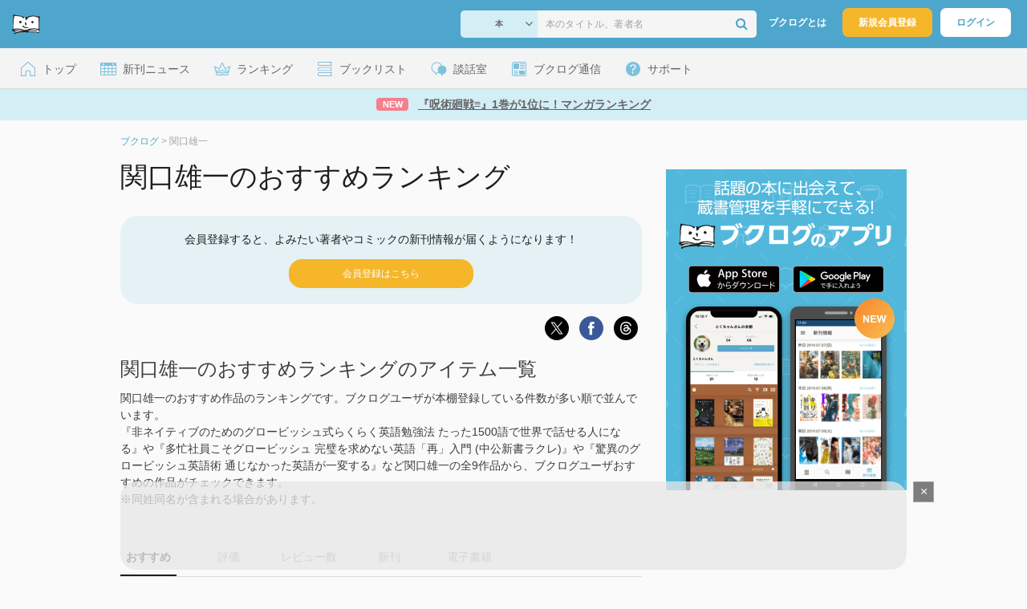

--- FILE ---
content_type: text/html; charset=UTF-8
request_url: https://booklog.jp/author/%E9%96%A2%E5%8F%A3%E9%9B%84%E4%B8%80
body_size: 10452
content:
<!DOCTYPE html>
<html xmlns:og="http://ogp.me/ns#" lang="ja" data-mode="author">
<head profile="http://purl.org/net/ns/metaprof">
<meta charset="UTF-8">
<title>関口雄一 おすすめランキング (9作品) - ブクログ</title>
<meta http-equiv="X-UA-Compatible" content="IE=edge">
<meta name="copyright" content="copyright &copy; Booklog,Inc. All Rights Reserved.">
<meta name="viewport" content="width=1020">
<meta property="fb:app_id" content="106607239398699">
<meta name="description" content="著者「関口雄一」のおすすめランキングです。関口雄一の人気作品をランキングでご紹介。文庫ランキングや新刊情報も。作品別の読書家さんの感想・レビューをチェック！">

<meta name="twitter:site" content="@booklogjp">
<meta name="twitter:card" content="summary">
<meta name="twitter:title" content="関口雄一 おすすめランキング (9作品) - ブクログ">
<meta name="twitter:description" content="著者「関口雄一」のおすすめランキングです。関口雄一の人気作品をランキングでご紹介。文庫ランキングや新刊情報も。作品別の読書家さんの感想・レビューをチェック！">
<meta name="twitter:image" content="https://image.st-booklog.jp/VzdqNXBlWGxhN1RoNlJ1RjBsSkdrUT09.jpg">
<meta property="og:locale" content="ja_JP">
<meta property="og:title" content="関口雄一 おすすめランキング (9作品) - ブクログ">
<meta property="og:url" content="https://booklog.jp/author/%E9%96%A2%E5%8F%A3%E9%9B%84%E4%B8%80">
<meta property="og:description" content="著者「関口雄一」のおすすめランキングです。関口雄一の人気作品をランキングでご紹介。文庫ランキングや新刊情報も。作品別の読書家さんの感想・レビューをチェック！">
<meta property="og:image" content="https://image.st-booklog.jp/VzdqNXBlWGxhN1RoNlJ1RjBsSkdrUT09.jpg">
<meta property="og:type" content="article">
<meta property="og:card" content="summary">
<link rel="shortcut icon" href="/favicon.ico">
<link rel="apple-touch-icon" href="/iphone-icon-54x54.png" sizes="57x57">
<link rel="apple-touch-icon" href="/iphone4-icon-114x114.png" sizes="114x114">
<link rel="apple-touch-icon" href="/ipad-icon-72x72.png" sizes="72x72">
<link rel="stylesheet" media="all" href="/css/booklog.css?1768527880
" type="text/css">

<script type="text/javascript">
var microadCompass = microadCompass || {};
microadCompass.queue = microadCompass.queue || [];
</script>
<script type="text/javascript" charset="UTF-8" src="//j.microad.net/js/compass.js" onload="new microadCompass.AdInitializer().initialize();" async></script>

<script async src="https://securepubads.g.doubleclick.net/tag/js/gpt.js" crossorigin="anonymous"></script>


<script type='text/javascript'>

var googletag = googletag || {};
googletag.cmd = googletag.cmd || [];
googletag.cmd.push(function() {
  googletag.defineSlot('/56823796/Booklog_lawer_column_l', [300, 250], 'div-gpt-ad-1434939675242-0').addService(googletag.pubads());
  googletag.defineSlot('/56823796/Booklog_lawer_column_r', [300, 250], 'div-gpt-ad-1434939675242-1').addService(googletag.pubads());
  googletag.defineSlot('/56823796/Booklog_main_board', [468, 60], 'div-gpt-ad-1434939675242-2').addService(googletag.pubads());
  googletag.defineSlot('/56823796/Booklog_side_middle', [300, 250], 'div-gpt-ad-1525848918879-0').addService(googletag.pubads());
  googletag.defineSlot('/56823796/Booklog_side_bottom', [300, 250], 'div-gpt-ad-1434939675242-3').addService(googletag.pubads());
  googletag.defineSlot('/56823796/Booklog_side_top', [[300, 600], [300, 250]], 'div-gpt-ad-1434939675242-4').addService(googletag.pubads());
  googletag.defineSlot('/56823796/Booklog_footer', [728, 90], 'div-gpt-ad-1434939675242-5').addService(googletag.pubads());
  googletag.defineSlot('/56823796/Booklog_side_top_microad', [300, 250], 'div-gpt-ad-1459322209616-0').addService(googletag.pubads());
  googletag.defineSlot('/56823796/Booklog_pagenation_microad_468*60', [468, 60], 'div-gpt-ad-1611112463296-0').addService(googletag.pubads());
  googletag.defineSlot('/56823796/Booklog_side_boc', [300, 250], 'div-gpt-ad-1647596858469-0').addService(googletag.pubads());
  googletag.defineSlot('/9176203,56823796/1912696', [[320, 75], [320, 100], [320, 50]], 'div-gpt-ad-1759378024658-0').addService(googletag.pubads());
  googletag.defineSlot('/9176203,56823796/1912697', [[300, 300], [300, 280], [300, 250]], 'div-gpt-ad-1759378105413-0').addService(googletag.pubads());
  googletag.defineSlot('/9176203,56823796/1912698', [[300, 280], [300, 250], [300, 300]], 'div-gpt-ad-1759378181706-0').addService(googletag.pubads());
  googletag.defineSlot('/9176203,56823796/1720315', [[300, 250], [336, 280]], 'div-gpt-ad-1759389327995-0').addService(googletag.pubads());
  googletag.defineSlot('/9176203,56823796/1720316', [[300, 250], [336, 280]], 'div-gpt-ad-1759389348025-0').addService(googletag.pubads());
  googletag.defineSlot('/9176203,56823796/1720318', [728, 90], 'div-gpt-ad-1759389372080-0').addService(googletag.pubads());
  googletag.defineSlot('/9176203,56823796/1720317', [728, 90], 'div-gpt-ad-1759389394282-0').addService(googletag.pubads());
  var REFRESH_KEY = 'refresh';
  var REFRESH_VALUE = 'true';
  googletag.defineSlot('/9176203,56823796/1851366', [[320, 50], [320, 75], [320, 100]], 'div-gpt-ad-1709533935613-0').setTargeting(REFRESH_KEY, REFRESH_VALUE).addService(googletag.pubads());
  var SECONDS_TO_WAIT_AFTER_VIEWABILITY = 30;
  googletag.pubads().addEventListener('impressionViewable', function(event) {
    var slot = event.slot;
    if (slot.getTargeting(REFRESH_KEY).indexOf(REFRESH_VALUE) > -1) {
      window.imgoogletagrefresh = setTimeout(function() {
        googletag.pubads().refresh([slot]);
      }, SECONDS_TO_WAIT_AFTER_VIEWABILITY * 1000);
    }
  });
  googletag.pubads().enableSingleRequest();
  googletag.pubads().collapseEmptyDivs();
  googletag.enableServices();
});

</script>

  <script>
    window.dataLayer = window.dataLayer || [];
    dataLayer.push({'login_status': 'Visitor'});
</script>
<script>(function(w,d,s,l,i){w[l]=w[l]||[];w[l].push({'gtm.start':
new Date().getTime(),event:'gtm.js'});var f=d.getElementsByTagName(s)[0],
j=d.createElement(s),dl=l!='dataLayer'?'&l='+l:'';j.async=true;j.src=
'https://www.googletagmanager.com/gtm.js?id='+i+dl;f.parentNode.insertBefore(j,f);
})(window,document,'script','dataLayer','GTM-KFZ3JNQ');</script>

<script type="application/ld+json">
  {
    "@context": "https://schema.org",
    "@type": "BreadcrumbList",
    "itemListElement": [
    {
      "@type": "ListItem",
      "position": 1,
      "item": {
        "@id": "https://booklog.jp",
        "name": "ブクログ"
      }
    },
        {
      "@type": "ListItem",
      "position": 2,
      "item": {
              "@id": "https://booklog.jp/author/%E9%96%A2%E5%8F%A3%E9%9B%84%E4%B8%80",
              "name": "関口雄一"
      }
    }      ]
}
</script>
</head>

<body id="mode-author" class="is-pc guest bot">

<noscript>
  <iframe src="https://www.googletagmanager.com/ns.html?id=GTM-KFZ3JNQ" height="0" width="0" style="display:none;visibility:hidden">
  </iframe>
</noscript>

<div id="body">

<div id="fb-root"></div>
<script>
window.fbAsyncInit = function(){
    FB.init({
        appId   : '106607239398699',
        xfbml   : false,
        version : 'v2.0'
    });
};

(function(d, s, id) {
  var js, fjs = d.getElementsByTagName(s)[0];
  if (d.getElementById(id)) return;
  js = d.createElement(s); js.id = id;
  js.src = "//connect.facebook.net/ja_JP/sdk.js";
  fjs.parentNode.insertBefore(js, fjs);
}(document, 'script', 'facebook-jssdk'));
</script>

  
  <div id="header-wrapper">
          <div id="global-navigation">
  <div class="left-navigation">
    <div class="logo l15M">
      <a href="/">
        <img src="/img/header/pc-navibar-booklog-logo.png"
             srcset="/img/header/pc-navibar-booklog-logo@2x.png 2x, /img/header/pc-navibar-booklog-logo@3x.png 3x">
      </a>
    </div>
  </div>

  <div class="right-navigation">
    <div class="search-area-wrapper r10M">
        <form action="/search" method="get">
    <div class="search-area">
      <select required name="service_id" class="select-genre db-b">
                      <option value="1">本</option>
                      <option value="201">Kindle</option>
                      <option value="200">Amazon</option>
                </select>
      <i class="fa fa-angle-down" aria-hidden="true"></i>
      <input type="text" class="textbox" name="keyword" value="" placeholder="本のタイトル、著者名" data-1p-ignore>
      <button type="submit" ><i class="fa fa-search"></i></button>
    </div>
  </form>
    </div>
    <div class="about-text r20M">
      <a href="/about">ブクログとは</a>
    </div>
    <div class="signup r10M">
      <a href="/signup" onclick="track('signup','click','global-navigation');track('signup','click','global-navigation-at-send-release-signup-button-appear');">新規会員登録</a>
    </div>
    <div class="login r20M">
      <a href="/login">ログイン</a>
    </div>
  </div>
</div>
    
    <div id="header-menu">
  <a href="/" class="menu r10M">
    <span class="icon top"></span>
    <span class="text">トップ</span>
  </a>
  <a href="/release" class="menu r10M">
    <span class="icon release"></span>
    <span class="text">新刊ニュース</span>
  </a>
  <a href="/ranking"
     class="menu r10M">
    <span class="icon ranking"></span>
    <span class="text">ランキング</span>
  </a>
  <a href="/booklists" class="menu r10M">
    <span class="icon booklist"></span>
    <span class="text">ブックリスト</span>
  </a>
  <a href="/questions/all" class="menu r10M">
    <span class="bbs icon"></span>
    <span class="text">談話室</span>
  </a>
  <a href="/hon" class="menu r10M">
    <span class="news icon"></span>
    <span class="text">ブクログ通信</span>
  </a>
  <div class="dropdown-menu-hover menu">
    <span class="support icon"></span>
    <span class="text">サポート</span>
    <div class="dropdown">
      <ul>
        <li><a href="https://booklog.zendesk.com/hc/ja/categories/360003763214-%E3%81%8A%E7%9F%A5%E3%82%89%E3%81%9B"
               target="_blank" rel="noopener">お知らせ</a></li>
        <li><a href="https://booklog.zendesk.com/hc/ja" target="_blank" rel="noopener">ヘルプセンター</a></li>
        <li><a href="/biz">法人向け広告メニュー</a></li>
      </ul>
    </div>
  </div>
</div>
            <div id="header-info-text">
  <a href="https://booklog.jp/hon/ranking/weekly-20260114?utm_source=booklogjp&utm_medium=referral"
     onclick="track('ad', 'text', 'id_2047');">
              <span class="icon new">NEW</span>
          <span class="text">『呪術廻戦≡』1巻が1位に！マンガランキング</span>
  </a>
</div>

  </div>

<div id="page">


  <ul class="breadcrumbs">
  <li>
    <a href="https://booklog.jp"><span  class="bc-title">ブクログ</span></a>
    <span class="delimiter">&gt;</span>
  </li>
      <li>
          <link href="/author/%E9%96%A2%E5%8F%A3%E9%9B%84%E4%B8%80">
      <span class="bc-title">関口雄一</span>
          </li>
    </ul>



<div id="main">
  <div id="mainArea">
    <h1 class="author b30M">関口雄一のおすすめランキング</h1>

          <div class="send-release-signup-area b15M">
        <p>会員登録すると、よみたい著者やコミックの新刊情報が届くようになります！</p>
        <a href="/signup" onclick="track('signup','click','send-release-signup-button');">
          <div class="button t15M">
            <span>会員登録はこちら</span>
          </div>
        </a>
      </div>
      
        <script type="text/javascript">
            window.addEventListener('load', function () {
                track('signup', 'appear', 'send-release-signup-button');
            });
        </script>
      
    
    <div class="buttons b15M">
                              <ul class="share-circle-button">
  <li>
    <div class="x">
      <a href="https://twitter.com/intent/tweet?original_referer=https://booklog.jp/author/%E9%96%A2%E5%8F%A3%E9%9B%84%E4%B8%80&text=%E9%96%A2%E5%8F%A3%E9%9B%84%E4%B8%80+%E3%81%8A%E3%81%99%E3%81%99%E3%82%81%E3%83%A9%E3%83%B3%E3%82%AD%E3%83%B3%E3%82%B0+%289%E4%BD%9C%E5%93%81%29+-+%E3%83%96%E3%82%AF%E3%83%AD%E3%82%B0&url=https://booklog.jp/author/%E9%96%A2%E5%8F%A3%E9%9B%84%E4%B8%80&lang=ja&hashtags=booklog,ブクログ&via=booklogjp" target="_blank">
      </a>
    </div>
  </li>
  <li>
    <div class="facebook">
      <a href="https://www.facebook.com/sharer/sharer.php?u=https%3A%2F%2Fbooklog.jp%2Fauthor%2F%25E9%2596%25A2%25E5%258F%25A3%25E9%259B%2584%25E4%25B8%2580" target="_blank">
      </a>
    </div>
  </li>
  <li>
    <div class="threads">
      <a href="https://www.threads.net/intent/post?text=関口雄一 おすすめランキング (9作品) - ブクログ" target="_blank">
      </a>
    </div>
  </li>
</ul>
    </div>

    
    <h2 class="b10M">関口雄一のおすすめランキングのアイテム一覧</h2>
    <p class="read b40M">関口雄一のおすすめ作品のランキングです。ブクログユーザが本棚登録している件数が多い順で並んでいます。<br />
『非ネイティブのためのグロービッシュ式らくらく英語勉強法 たった1500語で世界で話せる人になる』や『多忙社員こそグロービッシュ 完璧を求めない英語「再」入門 (中公新書ラクレ)』や『驚異のグロービッシュ英語術 通じなかった英語が一変する』など関口雄一の全9作品から、ブクログユーザおすすめの作品がチェックできます。<br />
※同姓同名が含まれる場合があります。</p>

    <div class="tab-menu-underline">
      <ul>
        <li><a href="/author/%E9%96%A2%E5%8F%A3%E9%9B%84%E4%B8%80?sort=users" class="current">おすすめ</a></li>
        <li><a href="/author/%E9%96%A2%E5%8F%A3%E9%9B%84%E4%B8%80?sort=rating">評価</a></li>
        <li><a href="/author/%E9%96%A2%E5%8F%A3%E9%9B%84%E4%B8%80?sort=reviews">レビュー数</a>
        </li>
                <li><a href="/author/%E9%96%A2%E5%8F%A3%E9%9B%84%E4%B8%80?sort=release">新刊</a>
        </li>
                <li><a href="/author/%E9%96%A2%E5%8F%A3%E9%9B%84%E4%B8%80?sort=ebooks">電子書籍</a>
        </li>
              </ul>
    </div>

    <div class="autopagerize_page_element">

                  <div class="itemListArea">
            <div class="itemListImage">
              <a href="/item/1/4820718177" onclick="track('author','item','image');">
                  
    <img src="https://image.st-booklog.jp/VzdqNXBlWGxhN1RoNlJ1RjBsSkdrUT09.jpg" class="itemImg" width="100" alt="非ネイティブのためのグロービッシュ式らくらく英語勉強法 たった1500語で世界で話せる人になる">
  
              </a>
            </div>

            <div class="itemListInfo">
                    
<h3 class="b10M">
  <a href="/item/1/4820718177" onclick="track('author','item','title');" class="titleLink">非ネイティブのためのグロービッシュ式らくらく英語勉強法 たった1500語で世界で話せる人になる</a>
</h3>

<div class="aggregate b15M">
    <div class="info-users">
    <img src="/img/item/user.png" srcset="/img/item/user@2x.png 2x, /img/item/user@3x.png 3x">
    <span class="num">90</span><span>人</span>
  </div>
      <div class="info-rating">
    <img src="/img/item/rating.png" srcset="/img/item/rating@2x.png 2x, /img/item/rating@3x.png 3x">
    <span class="num">3.36</span>
  </div>
      <div class="info-reviews">
    <img src="/img/item/review-count.png" srcset="/img/item/review-count@2x.png 2x, /img/item/review-count@3x.png 3x">
    <a href="/item/1/4820718177#reviewLine" onclick="track('author','item','review_link');">
      <span class="num">9</span><span>件</span>
    </a>
  </div>
  </div>

<div class="descMini">
  <div class="itemInfoElmBox">
        <span class="itemInfoElm">
            <a class="author" href="/author/%E9%96%A2%E5%8F%A3%E9%9B%84%E4%B8%80">関口雄一</a>
          </span>
    
        <span class="itemInfoElm">
    本
    </span>
    
    
        <span class="itemInfoElm">
    2011年7月1日
    </span>
    
    <span class="itemInfoElm">
      <img src="/img/store/icon_store_1.gif" alt="Amazon.co.jpで見る" width="16" height="16" class="icon">
      <a href="https://www.amazon.co.jp/dp/4820718177?tag=booklogjp-author-22&linkCode=ogi&th=1&psc=1" onclick="track('purchase','author','service_name');" target="_blank" rel="nofollow">Amazon.co.jp</a>
    </span>

              </div>

      <div class="review">
      <div class="review-balloon">
        <p>感想・レビュー</p>
      </div>
      <span>また話せるための努力を、学生時代のようにしなければならないかと思っていたら、非ネイティブはその必要がないとの考えに救われた。通じればいいのだから、1500...</span>
      <a href="/item/1/4820718177#reviewLine" onclick="track('author','readmore','review');">もっと読む</a>
    </div>
  
  
  </div>
            </div>

            <div class="itemListBtn">
                                  <a href="/item/1/4820718177#reviewLine" class="read-review-button"
                     onclick="track('author','item','read-review-button');">
                    <span>レビューを読む</span>
                  </a>
                                                <a href="https://www.amazon.co.jp/dp/4820718177?tag=booklogjp-author-22&amp;linkCode=ogi&amp;th=1&amp;psc=1" rel="nofollow" target="_blank" class="store-button">
                  <img src="/img/btn/btn_amazon_pc.svg" alt="Amazon.co.jpで購入" width="66" height="28">
                </a>
                            </div>
          </div>
                                                              <div class="itemListArea">
            <div class="itemListImage">
              <a href="/item/1/4121503988" onclick="track('author','item','image');">
                  
    <img src="https://image.st-booklog.jp/UkFHYTNEdUFUUmFGcE81NVNOQXY3dz09.jpg" class="itemImg" width="100" alt="多忙社員こそグロービッシュ 完璧を求めない英語「再」入門 (中公新書ラクレ)">
  
              </a>
            </div>

            <div class="itemListInfo">
                    
<h3 class="b10M">
  <a href="/item/1/4121503988" onclick="track('author','item','title');" class="titleLink">多忙社員こそグロービッシュ 完璧を求めない英語「再」入門 (中公新書ラクレ)</a>
</h3>

<div class="aggregate b15M">
    <div class="info-users">
    <img src="/img/item/user.png" srcset="/img/item/user@2x.png 2x, /img/item/user@3x.png 3x">
    <span class="num">86</span><span>人</span>
  </div>
      <div class="info-rating">
    <img src="/img/item/rating.png" srcset="/img/item/rating@2x.png 2x, /img/item/rating@3x.png 3x">
    <span class="num">3.35</span>
  </div>
      <div class="info-reviews">
    <img src="/img/item/review-count.png" srcset="/img/item/review-count@2x.png 2x, /img/item/review-count@3x.png 3x">
    <a href="/item/1/4121503988#reviewLine" onclick="track('author','item','review_link');">
      <span class="num">12</span><span>件</span>
    </a>
  </div>
  </div>

<div class="descMini">
  <div class="itemInfoElmBox">
        <span class="itemInfoElm">
            <a class="author" href="/author/%E9%96%A2%E5%8F%A3%E9%9B%84%E4%B8%80">関口雄一</a>
          </span>
    
        <span class="itemInfoElm">
    本
    </span>
    
    
        <span class="itemInfoElm">
    2011年10月8日
    </span>
    
    <span class="itemInfoElm">
      <img src="/img/store/icon_store_1.gif" alt="Amazon.co.jpで見る" width="16" height="16" class="icon">
      <a href="https://www.amazon.co.jp/dp/4121503988?tag=booklogjp-author-22&linkCode=ogi&th=1&psc=1" onclick="track('purchase','author','service_name');" target="_blank" rel="nofollow">Amazon.co.jp</a>
    </span>

              </div>

      <div class="review">
      <div class="review-balloon">
        <p>感想・レビュー</p>
      </div>
      <span>雑誌のコラムレベル。わざわざ本にする程でもない。</span>
      <a href="/item/1/4121503988#reviewLine" onclick="track('author','readmore','review');">もっと読む</a>
    </div>
  
  
  </div>
            </div>

            <div class="itemListBtn">
                                  <a href="/item/1/4121503988#reviewLine" class="read-review-button"
                     onclick="track('author','item','read-review-button');">
                    <span>レビューを読む</span>
                  </a>
                                                <a href="https://www.amazon.co.jp/dp/4121503988?tag=booklogjp-author-22&amp;linkCode=ogi&amp;th=1&amp;psc=1" rel="nofollow" target="_blank" class="store-button">
                  <img src="/img/btn/btn_amazon_pc.svg" alt="Amazon.co.jpで購入" width="66" height="28">
                </a>
                            </div>
          </div>
                                                              <div class="itemListArea">
            <div class="itemListImage">
              <a href="/item/1/4471274198" onclick="track('author','item','image');">
                  
    <img src="https://image.st-booklog.jp/ZW5hWWdERFYrNVY0Ulp3VjQ5aEUrQT09.jpg" class="itemImg" width="100" alt="驚異のグロービッシュ英語術 通じなかった英語が一変する">
  
              </a>
            </div>

            <div class="itemListInfo">
                    
<h3 class="b10M">
  <a href="/item/1/4471274198" onclick="track('author','item','title');" class="titleLink">驚異のグロービッシュ英語術 通じなかった英語が一変する</a>
</h3>

<div class="aggregate b15M">
    <div class="info-users">
    <img src="/img/item/user.png" srcset="/img/item/user@2x.png 2x, /img/item/user@3x.png 3x">
    <span class="num">80</span><span>人</span>
  </div>
      <div class="info-rating">
    <img src="/img/item/rating.png" srcset="/img/item/rating@2x.png 2x, /img/item/rating@3x.png 3x">
    <span class="num">3.00</span>
  </div>
      <div class="info-reviews">
    <img src="/img/item/review-count.png" srcset="/img/item/review-count@2x.png 2x, /img/item/review-count@3x.png 3x">
    <a href="/item/1/4471274198#reviewLine" onclick="track('author','item','review_link');">
      <span class="num">2</span><span>件</span>
    </a>
  </div>
  </div>

<div class="descMini">
  <div class="itemInfoElmBox">
        <span class="itemInfoElm">
            <a class="author" href="/author/%E9%96%A2%E5%8F%A3%E9%9B%84%E4%B8%80">関口雄一</a>
          </span>
    
        <span class="itemInfoElm">
    本
    </span>
    
    
        <span class="itemInfoElm">
    2011年8月1日
    </span>
    
    <span class="itemInfoElm">
      <img src="/img/store/icon_store_1.gif" alt="Amazon.co.jpで見る" width="16" height="16" class="icon">
      <a href="https://www.amazon.co.jp/dp/4471274198?tag=booklogjp-author-22&linkCode=ogi&th=1&psc=1" onclick="track('purchase','author','service_name');" target="_blank" rel="nofollow">Amazon.co.jp</a>
    </span>

              </div>

      <div class="review">
      <div class="review-balloon">
        <p>感想・レビュー</p>
      </div>
      <span>CDついていたらもっと早く終えられた。</span>
      <a href="/item/1/4471274198#reviewLine" onclick="track('author','readmore','review');">もっと読む</a>
    </div>
  
  
  </div>
            </div>

            <div class="itemListBtn">
                                  <a href="/item/1/4471274198#reviewLine" class="read-review-button"
                     onclick="track('author','item','read-review-button');">
                    <span>レビューを読む</span>
                  </a>
                                                <a href="https://www.amazon.co.jp/dp/4471274198?tag=booklogjp-author-22&amp;linkCode=ogi&amp;th=1&amp;psc=1" rel="nofollow" target="_blank" class="store-button">
                  <img src="/img/btn/btn_amazon_pc.svg" alt="Amazon.co.jpで購入" width="66" height="28">
                </a>
                            </div>
          </div>
                                                              <div class="itemListArea">
            <div class="itemListImage">
              <a href="/item/1/4877316574" onclick="track('author','item','image');">
                  
    <img src="https://m.media-amazon.com/images/I/41-SPQPmnBL._SL160_.jpg" class="itemImg" width="100" alt="時間のない僕らが、「英語を話す」ためにすべきシンプルな方法">
  
              </a>
            </div>

            <div class="itemListInfo">
                    
<h3 class="b10M">
  <a href="/item/1/4877316574" onclick="track('author','item','title');" class="titleLink">時間のない僕らが、「英語を話す」ためにすべきシンプルな方法</a>
</h3>

<div class="aggregate b15M">
    <div class="info-users">
    <img src="/img/item/user.png" srcset="/img/item/user@2x.png 2x, /img/item/user@3x.png 3x">
    <span class="num">55</span><span>人</span>
  </div>
      <div class="info-rating">
    <img src="/img/item/rating.png" srcset="/img/item/rating@2x.png 2x, /img/item/rating@3x.png 3x">
    <span class="num">3.20</span>
  </div>
      <div class="info-reviews">
    <img src="/img/item/review-count.png" srcset="/img/item/review-count@2x.png 2x, /img/item/review-count@3x.png 3x">
    <a href="/item/1/4877316574#reviewLine" onclick="track('author','item','review_link');">
      <span class="num">7</span><span>件</span>
    </a>
  </div>
  </div>

<div class="descMini">
  <div class="itemInfoElmBox">
        <span class="itemInfoElm">
            <a class="author" href="/author/%E9%96%A2%E5%8F%A3%E9%9B%84%E4%B8%80">関口雄一</a>
          </span>
    
        <span class="itemInfoElm">
    本
    </span>
    
    
        <span class="itemInfoElm">
    2013年1月30日
    </span>
    
    <span class="itemInfoElm">
      <img src="/img/store/icon_store_1.gif" alt="Amazon.co.jpで見る" width="16" height="16" class="icon">
      <a href="https://www.amazon.co.jp/dp/4877316574?tag=booklogjp-author-22&linkCode=ogi&th=1&psc=1" onclick="track('purchase','author','service_name');" target="_blank" rel="nofollow">Amazon.co.jp</a>
    </span>

              </div>

      <div class="review">
      <div class="review-balloon">
        <p>感想・レビュー</p>
      </div>
      <span>特に新しい気づきはなかったです。オーディオブックやTEDのリストは参考になったかな。なかなか手が回らないのだけど。</span>
      <a href="/item/1/4877316574#reviewLine" onclick="track('author','readmore','review');">もっと読む</a>
    </div>
  
  
  </div>
            </div>

            <div class="itemListBtn">
                                  <a href="/item/1/4877316574#reviewLine" class="read-review-button"
                     onclick="track('author','item','read-review-button');">
                    <span>レビューを読む</span>
                  </a>
                                                <a href="https://www.amazon.co.jp/dp/4877316574?tag=booklogjp-author-22&amp;linkCode=ogi&amp;th=1&amp;psc=1" rel="nofollow" target="_blank" class="store-button">
                  <img src="/img/btn/btn_amazon_pc.svg" alt="Amazon.co.jpで購入" width="66" height="28">
                </a>
                            </div>
          </div>
                                                              <div class="itemListArea">
            <div class="itemListImage">
              <a href="/item/1/483993942X" onclick="track('author','item','image');">
                  
    <img src="https://image.st-booklog.jp/WGNoRHJJR2pkRzR6amE2NTlhY1M3Zz09.jpg" class="itemImg" width="100" alt="グロービッシュの教科書 ビジネスを変える1500語の英語術 (マイナビ新書)">
  
              </a>
            </div>

            <div class="itemListInfo">
                    
<h3 class="b10M">
  <a href="/item/1/483993942X" onclick="track('author','item','title');" class="titleLink">グロービッシュの教科書 ビジネスを変える1500語の英語術 (マイナビ新書)</a>
</h3>

<div class="aggregate b15M">
    <div class="info-users">
    <img src="/img/item/user.png" srcset="/img/item/user@2x.png 2x, /img/item/user@3x.png 3x">
    <span class="num">49</span><span>人</span>
  </div>
      <div class="info-rating">
    <img src="/img/item/rating.png" srcset="/img/item/rating@2x.png 2x, /img/item/rating@3x.png 3x">
    <span class="num">3.24</span>
  </div>
      <div class="info-reviews">
    <img src="/img/item/review-count.png" srcset="/img/item/review-count@2x.png 2x, /img/item/review-count@3x.png 3x">
    <a href="/item/1/483993942X#reviewLine" onclick="track('author','item','review_link');">
      <span class="num">7</span><span>件</span>
    </a>
  </div>
  </div>

<div class="descMini">
  <div class="itemInfoElmBox">
        <span class="itemInfoElm">
            <a class="author" href="/author/%E9%96%A2%E5%8F%A3%E9%9B%84%E4%B8%80">関口雄一</a>
          </span>
    
        <span class="itemInfoElm">
    本
    </span>
    
    
        <span class="itemInfoElm">
    2011年10月1日
    </span>
    
    <span class="itemInfoElm">
      <img src="/img/store/icon_store_1.gif" alt="Amazon.co.jpで見る" width="16" height="16" class="icon">
      <a href="https://www.amazon.co.jp/dp/483993942X?tag=booklogjp-author-22&linkCode=ogi&th=1&psc=1" onclick="track('purchase','author','service_name');" target="_blank" rel="nofollow">Amazon.co.jp</a>
    </span>

              </div>

      <div class="review">
      <div class="review-balloon">
        <p>感想・レビュー</p>
      </div>
      <span>グローバルビジネスで最低限必要な英語を1500語で話すグロービッシュを紹介する本です。</span>
      <a href="/item/1/483993942X#reviewLine" onclick="track('author','readmore','review');">もっと読む</a>
    </div>
  
  
  </div>
            </div>

            <div class="itemListBtn">
                                  <a href="/item/1/483993942X#reviewLine" class="read-review-button"
                     onclick="track('author','item','read-review-button');">
                    <span>レビューを読む</span>
                  </a>
                                                <a href="https://www.amazon.co.jp/dp/483993942X?tag=booklogjp-author-22&amp;linkCode=ogi&amp;th=1&amp;psc=1" rel="nofollow" target="_blank" class="store-button">
                  <img src="/img/btn/btn_amazon_pc.svg" alt="Amazon.co.jpで購入" width="66" height="28">
                </a>
                            </div>
          </div>
                                              <div class="itemListArea">
                          
          <aside class="ad-content-top">
                  
          <div id='div-gpt-ad-1434939675242-2' style='width:468px; height:60px;'>
            <script type='text/javascript'>
              googletag.cmd.push(function() { googletag.display('div-gpt-ad-1434939675242-2'); });
            </script>
          </div>
          
              </aside>
    
                      </div>
                                                  <div class="itemListArea">
            <div class="itemListImage">
              <a href="/item/1/476126781X" onclick="track('author','item','image');">
                  
    <img src="https://image.st-booklog.jp/OExNZXRWUnJ6RUd5NGJzU1graVVQUT09.jpg" class="itemImg" width="100" alt="1日10分グロービッシュ学習法">
  
              </a>
            </div>

            <div class="itemListInfo">
                    
<h3 class="b10M">
  <a href="/item/1/476126781X" onclick="track('author','item','title');" class="titleLink">1日10分グロービッシュ学習法</a>
</h3>

<div class="aggregate b15M">
    <div class="info-users">
    <img src="/img/item/user.png" srcset="/img/item/user@2x.png 2x, /img/item/user@3x.png 3x">
    <span class="num">43</span><span>人</span>
  </div>
      <div class="info-rating">
    <img src="/img/item/rating.png" srcset="/img/item/rating@2x.png 2x, /img/item/rating@3x.png 3x">
    <span class="num">2.85</span>
  </div>
      <div class="info-reviews">
    <img src="/img/item/review-count.png" srcset="/img/item/review-count@2x.png 2x, /img/item/review-count@3x.png 3x">
    <a href="/item/1/476126781X#reviewLine" onclick="track('author','item','review_link');">
      <span class="num">6</span><span>件</span>
    </a>
  </div>
  </div>

<div class="descMini">
  <div class="itemInfoElmBox">
        <span class="itemInfoElm">
            <a class="author" href="/author/%E9%96%A2%E5%8F%A3%E9%9B%84%E4%B8%80">関口雄一</a>
          </span>
    
        <span class="itemInfoElm">
    本
    </span>
    
    
        <span class="itemInfoElm">
    2011年9月22日
    </span>
    
    <span class="itemInfoElm">
      <img src="/img/store/icon_store_1.gif" alt="Amazon.co.jpで見る" width="16" height="16" class="icon">
      <a href="https://www.amazon.co.jp/dp/476126781X?tag=booklogjp-author-22&linkCode=ogi&th=1&psc=1" onclick="track('purchase','author','service_name');" target="_blank" rel="nofollow">Amazon.co.jp</a>
    </span>

              </div>

      <div class="review">
      <div class="review-balloon">
        <p>感想・レビュー</p>
      </div>
      <span>グロービッシュとは、からの詳細な説明と勉強法。ここまで言われて出来ないならもう身に付かないと思うほど。ネットの教材や使い方も詳しいので、新しい情報で探し直...</span>
      <a href="/item/1/476126781X#reviewLine" onclick="track('author','readmore','review');">もっと読む</a>
    </div>
  
  
  </div>
            </div>

            <div class="itemListBtn">
                                  <a href="/item/1/476126781X#reviewLine" class="read-review-button"
                     onclick="track('author','item','read-review-button');">
                    <span>レビューを読む</span>
                  </a>
                                                <a href="https://www.amazon.co.jp/dp/476126781X?tag=booklogjp-author-22&amp;linkCode=ogi&amp;th=1&amp;psc=1" rel="nofollow" target="_blank" class="store-button">
                  <img src="/img/btn/btn_amazon_pc.svg" alt="Amazon.co.jpで購入" width="66" height="28">
                </a>
                            </div>
          </div>
                                                              <div class="itemListArea">
            <div class="itemListImage">
              <a href="/item/1/4471274287" onclick="track('author','item','image');">
                  
    <img src="https://image.st-booklog.jp/MUs2bSt6STRzWGRNbXRKSDc5ckNOZz09.jpg" class="itemImg" width="100" alt="驚異のグロービッシュ英語術トレーニング 眠っている英語力を呼び覚ます">
  
              </a>
            </div>

            <div class="itemListInfo">
                    
<h3 class="b10M">
  <a href="/item/1/4471274287" onclick="track('author','item','title');" class="titleLink">驚異のグロービッシュ英語術トレーニング 眠っている英語力を呼び覚ます</a>
</h3>

<div class="aggregate b15M">
    <div class="info-users">
    <img src="/img/item/user.png" srcset="/img/item/user@2x.png 2x, /img/item/user@3x.png 3x">
    <span class="num">21</span><span>人</span>
  </div>
      <div class="info-rating">
    <img src="/img/item/rating.png" srcset="/img/item/rating@2x.png 2x, /img/item/rating@3x.png 3x">
    <span class="num">2.40</span>
  </div>
    </div>

<div class="descMini">
  <div class="itemInfoElmBox">
        <span class="itemInfoElm">
            <a class="author" href="/author/%E9%96%A2%E5%8F%A3%E9%9B%84%E4%B8%80">関口雄一</a>
          </span>
    
        <span class="itemInfoElm">
    本
    </span>
    
    
        <span class="itemInfoElm">
    2012年4月1日
    </span>
    
    <span class="itemInfoElm">
      <img src="/img/store/icon_store_1.gif" alt="Amazon.co.jpで見る" width="16" height="16" class="icon">
      <a href="https://www.amazon.co.jp/dp/4471274287?tag=booklogjp-author-22&linkCode=ogi&th=1&psc=1" onclick="track('purchase','author','service_name');" target="_blank" rel="nofollow">Amazon.co.jp</a>
    </span>

              </div>

  
  
  </div>
            </div>

            <div class="itemListBtn">
                                  <a href="/item/1/4471274287#reviewLine" class="read-review-button"
                     onclick="track('author','item','read-review-button');">
                    <span>レビューを読む</span>
                  </a>
                                                <a href="https://www.amazon.co.jp/dp/4471274287?tag=booklogjp-author-22&amp;linkCode=ogi&amp;th=1&amp;psc=1" rel="nofollow" target="_blank" class="store-button">
                  <img src="/img/btn/btn_amazon_pc.svg" alt="Amazon.co.jpで購入" width="66" height="28">
                </a>
                            </div>
          </div>
                                                              <div class="itemListArea">
            <div class="itemListImage">
              <a href="/item/1/4818813966" onclick="track('author','item','image');">
                  
    <img src="https://m.media-amazon.com/images/I/315pbEPXLmL._SL160_.jpg" class="itemImg" width="100" alt="現代政治理論">
  
              </a>
            </div>

            <div class="itemListInfo">
                    
<h3 class="b10M">
  <a href="/item/1/4818813966" onclick="track('author','item','title');" class="titleLink">現代政治理論</a>
</h3>

<div class="aggregate b15M">
    <div class="info-users">
    <img src="/img/item/user.png" srcset="/img/item/user@2x.png 2x, /img/item/user@3x.png 3x">
    <span class="num">15</span><span>人</span>
  </div>
      <div class="info-rating">
    <img src="/img/item/rating.png" srcset="/img/item/rating@2x.png 2x, /img/item/rating@3x.png 3x">
    <span class="num">3.25</span>
  </div>
      <div class="info-reviews">
    <img src="/img/item/review-count.png" srcset="/img/item/review-count@2x.png 2x, /img/item/review-count@3x.png 3x">
    <a href="/item/1/4818813966#reviewLine" onclick="track('author','item','review_link');">
      <span class="num">1</span><span>件</span>
    </a>
  </div>
  </div>

<div class="descMini">
  <div class="itemInfoElmBox">
        <span class="itemInfoElm">
            <a class="author" href="/author/W.%E3%82%AD%E3%83%A0%E3%83%AA%E3%83%83%E3%82%AB">W.キムリッカ</a>
          </span>
    
        <span class="itemInfoElm">
    本
    </span>
    
    
        <span class="itemInfoElm">
    2002年2月20日
    </span>
    
    <span class="itemInfoElm">
      <img src="/img/store/icon_store_1.gif" alt="Amazon.co.jpで見る" width="16" height="16" class="icon">
      <a href="https://www.amazon.co.jp/dp/4818813966?tag=booklogjp-author-22&linkCode=ogi&th=1&psc=1" onclick="track('purchase','author','service_name');" target="_blank" rel="nofollow">Amazon.co.jp</a>
    </span>

              </div>

  
  
  </div>
            </div>

            <div class="itemListBtn">
                                  <a href="/item/1/4818813966#reviewLine" class="read-review-button"
                     onclick="track('author','item','read-review-button');">
                    <span>レビューを読む</span>
                  </a>
                                                <a href="https://www.amazon.co.jp/dp/4818813966?tag=booklogjp-author-22&amp;linkCode=ogi&amp;th=1&amp;psc=1" rel="nofollow" target="_blank" class="store-button">
                  <img src="/img/btn/btn_amazon_pc.svg" alt="Amazon.co.jpで購入" width="66" height="28">
                </a>
                            </div>
          </div>
                                                              <div class="itemListArea">
            <div class="itemListImage">
              <a href="/item/1/B008FGP4QG" onclick="track('author','item','image');">
                  
    <img src="https://images-fe.ssl-images-amazon.com/images/I/311McKr267L._SL160_.jpg" class="itemImg" width="98" alt="グロービッシュの教科書　ビジネスを変える1500語の英語術 (マイナビ新書)">
  
              </a>
            </div>

            <div class="itemListInfo">
                    
<h3 class="b10M">
  <a href="/item/1/B008FGP4QG" onclick="track('author','item','title');" class="titleLink">グロービッシュの教科書　ビジネスを変える1500語の英語術 (マイナビ新書)</a>
</h3>

<div class="aggregate b15M">
      </div>

<div class="descMini">
  <div class="itemInfoElmBox">
        <span class="itemInfoElm">
            <a class="author" href="/author/%E9%96%A2%E5%8F%A3%E9%9B%84%E4%B8%80">関口雄一</a>
          </span>
    
        <span class="itemInfoElm">
    電子書籍
    </span>
    
    
        <span class="itemInfoElm">
    2011年10月24日
    </span>
    
    <span class="itemInfoElm">
      <img src="/img/store/icon_store_1.gif" alt="Amazon.co.jpで見る" width="16" height="16" class="icon">
      <a href="http://www.amazon.co.jp/%E3%82%B0%E3%83%AD%E3%83%BC%E3%83%93%E3%83%83%E3%82%B7%E3%83%A5%E3%81%AE%E6%95%99%E7%A7%91%E6%9B%B8-%E3%83%93%E3%82%B8%E3%83%8D%E3%82%B9%E3%82%92%E5%A4%89%E3%81%88%E3%82%8B1500%E8%AA%9E%E3%81%AE%E8%8B%B1%E8%AA%9E%E8%A1%93-%E3%83%9E%E3%82%A4%E3%83%8A%E3%83%93%E6%96%B0%E6%9B%B8-%E9%96%A2%E5%8F%A3-%E9%9B%84%E4%B8%80-ebook/dp/B008FGP4QG%3FSubscriptionId%3D0AVSM5SVKRWTFMG7ZR82%26tag%3Dbooklogjp-author-22%26linkCode%3Dxm2%26camp%3D2025%26creative%3D165953%26creativeASIN%3DB008FGP4QG" onclick="track('purchase','author','service_name');" target="_blank" rel="nofollow">Amazon.co.jp</a>
    </span>

              </div>

  
  
  </div>
            </div>

            <div class="itemListBtn">
                                  <a href="/item/1/B008FGP4QG#reviewLine" class="read-review-button"
                     onclick="track('author','item','read-review-button');">
                    <span>レビューを読む</span>
                  </a>
                                                <a href="http://www.amazon.co.jp/%E3%82%B0%E3%83%AD%E3%83%BC%E3%83%93%E3%83%83%E3%82%B7%E3%83%A5%E3%81%AE%E6%95%99%E7%A7%91%E6%9B%B8-%E3%83%93%E3%82%B8%E3%83%8D%E3%82%B9%E3%82%92%E5%A4%89%E3%81%88%E3%82%8B1500%E8%AA%9E%E3%81%AE%E8%8B%B1%E8%AA%9E%E8%A1%93-%E3%83%9E%E3%82%A4%E3%83%8A%E3%83%93%E6%96%B0%E6%9B%B8-%E9%96%A2%E5%8F%A3-%E9%9B%84%E4%B8%80-ebook/dp/B008FGP4QG%3FSubscriptionId%3D0AVSM5SVKRWTFMG7ZR82%26tag%3Dbooklogjp-author-22%26linkCode%3Dxm2%26camp%3D2025%26creative%3D165953%26creativeASIN%3DB008FGP4QG" rel="nofollow" target="_blank" class="store-button">
                  <img src="/img/btn/btn_author_pc_amazon_kindle.svg" alt="Amazon.co.jpで購入" width="100" height="24">
                </a>
                            </div>
          </div>
                                                        </div>

    <div class="autopagerize_insert_before"></div>

    <div class="pagerArea clearFix t40M">
          </div>
              <div class="pagerTxt b20P">
          全9アイテム中 1 - 9件を表示
        </div>
      
            <aside class="ad-pagenation-bottom">
      
        <div id='div-gpt-ad-1611112463296-0' style='width: 468px; height: 60px;'>
          <script>
              googletag.cmd.push(function() { googletag.display('div-gpt-ad-1611112463296-0'); });
          </script>
        </div>
      
    </aside>
  
                    </div>

    <div id="sideArea">
      <aside class="ad-side-top">
                                        
              <div id='div-gpt-ad-1434939675242-4' class='ad-300-600'>
                <script type='text/javascript'>
                    googletag.cmd.push(function () {
                        googletag.display('div-gpt-ad-1434939675242-4');
                    });
                </script>
              </div>
            
                  </aside>
      <aside class="ad-side-middle b10M">
            
      <div id='div-gpt-ad-1525848918879-0' style='height:250px; width:300px;'>
        <script>
          googletag.cmd.push(function () {
            googletag.display('div-gpt-ad-1525848918879-0');
          });
        </script>
      </div>
    
      </aside>
  <ul class="bnr-list-area b10M">
  <li>
    <img src="/img/device/pc-app-banner.png" alt="話題の本に出会えて、蔵書管理を手軽にできる！ブクログのアプリ"
         usemap="#booklog-app"
         srcset="/img/device/pc-app-banner.png 1x, /img/device/pc-app-banner@2x.png 2x, /img/device/pc-app-banner@3x.png 3x">
    <map name="booklog-app">
      <area shape="rect" coords="25,115,145,160"
            href="https://itunes.apple.com/jp/app/id359066582"
            target="_blank"
            rel="noopener"
            alt="AppStoreからダウンロード"
            onclick="track('pc_top','dl_iphone');">
      <area shape="rect" coords="150,115,280,160"
            href="https://play.google.com/store/apps/details?id=jp.booklog.android"
            target="_blank"
            rel="noopener"
            alt="GooglePlayで手に入れよう"
            onclick="track('pc_top','dl_android');">
      <area shape="default" href="/device">
    </map>
  </li>
      <li>
      <!-- /56823796/Booklog_side_boc -->
      <div id='div-gpt-ad-1647596858469-0' style='min-width: 300px; min-height: 250px;'>
        <script>
            googletag.cmd.push(function() { googletag.display('div-gpt-ad-1647596858469-0'); });
        </script>
      </div>
    </li>
  </ul>
    
  <aside class="ad-side-bottom">
              
      <div id='div-gpt-ad-1434939675242-3' style='width:300px; height:250px;'>
        <script type='text/javascript'>
          googletag.cmd.push(function () {
            googletag.display('div-gpt-ad-1434939675242-3');
          });
        </script>
      </div>
    
      </aside>
</div>

</div>

        
          <aside class="ad-footer">
                            
          <div id='div-gpt-ad-1434939675242-5' style='width:728px; height:90px;'>
            <script type='text/javascript'>
              googletag.cmd.push(function() { googletag.display('div-gpt-ad-1434939675242-5'); });
            </script>
          </div>
          
              </aside>
    
      
</div>

<div id="footer">

  <div id="directoryNav" class="clearFix">
    <div class="clearFix">
              <div class="dnArea01">
        <h3>本と出会う</h3>
        <ul>
          <li><a href="/ranking">ランキング</a></li>
          <li><a href="/release">新刊情報</a></li>
          <li><a href="/review">新着レビュー</a></li>
          <li><a href="/questions/all">ブクログ談話室</a></li>
          <li><a href="/award/">ブクログ大賞</a></li>
          <li><a href="/hon" target="_blank">ブクログ通信</a></li>
          <li><a href="/reading">読書のすすめ</a></li>
        </ul>
      </div>

              <div class="dnArea02">
        <h3>本を探す</h3>
        <ul>
          <li><a href="/search">キーワードで検索</a></li>
          <li><a href="/tags">タグから検索</a></li>
        </ul>

        <h3>本棚を探す</h3>
        <ul>
          <li><a href="/profiletags">プロフィールから本棚を探す</a></li>
          <li><a href="/users_search">ブクログID 検索</a></li>
        </ul>
      </div>

              <div class="dnArea03">
        <h3>ようこそブクログへ</h3>
        <ul>
          <li><a href="/about">ブクログについて</a></li>
        </ul>

        <h3>ブクログ</h3>
        <ul>
          <li><a href="/app">ブクログのアプリ</a></li>
        </ul>

        <h3>企画</h3>
        <ul>
          <li><a href="/best-user/index.html">Best User Award 2024</a></li>
          <li><a href="/20th-anniversary/index.html">ブクログ20周年特設サイト</a></li>
        </ul>
      </div>

              <div class="dnArea04">
        <h3>サポート</h3>
        <ul>
          <li><a href="https://booklog.zendesk.com/hc/ja/categories/360003763214-%E3%81%8A%E7%9F%A5%E3%82%89%E3%81%9B"
                 target="_blank">お知らせ</a></li>
          <li><a href="https://booklog.zendesk.com/hc/ja" target="_blank">ヘルプセンター</a></li>
          <li class="kugiri"><a href="/biz">法人向け広告メニュー</a></li>
          <li><a href="/contact/ad">法人様のお問い合わせ（広告など）</a></li>
          <li class="kugiri">
          <li><a href="http://twitter.com/booklogjp" target="_blank">公式Twitter</a></li>
          <li><a href="http://www.facebook.com/booklog" target="_blank">Facebookページ</a></li>
          </li>
        </ul>
      </div>
    </div>
  </div>

  <div id="footerNavi" class="clearFix">
    <ul>
      <li><a href="/term">利用規約</a> |</li>
      <li><a href="/legal">特定商取引法に基づく表記</a> |</li>
      <li><a href="/cookie">Cookieの使用について</a> |</li>
      <li><a href="https://booklog.co.jp/privacy" target="_blank">プライバシーポリシー</a> |</li>
      <li><a href="https://booklog.co.jp" target="_blank">会社概要</a> |</li>
      <li><a href="https://www.wantedly.com/companies/booklog/projects" target="_blank">採用情報</a></li>
    </ul>

          <address>Copyright &copy; 2026 <a href="https://booklog.co.jp/" target="_blank">Booklog,Inc.</a>
      All Rights Reserved.
    </address>

  </div>
</div>

  <script src="/js/dest/booklog.min.js?1768527880
"></script>
  <script src="/js/dest/views/author.min.js?1768527880
"></script>


<script id="source-modal" type="text/jarty">
{* <![CDATA[ *}
<section class="modal" id="{$identifier|escape}">
  <h1 class="header">{$title|escape}<a href="#" class="modal-close"><i class="fa fa-times"></i></a></h1>
  <div class="body">
    {$body}
  </div>
  <div class="footer">
    {if $buttons.length > 0}
    <ul class="button-{$buttons.length}{if $buttons.length == 2} segmented-button{/if}">
    {foreach from=$buttons item=button}
      <li>
        <a href="#" id="{$button.identifier|escape}" class="modal-button{if $button.primary || $buttons.length == 1} primary{/if}{if $button.disabled} disabled{/if}">{$button.label|escape}</a>
      </li>
    {/foreach}
    </ul>
    {else}
    <ul class="button-1">
      <li>
        <a href="#" class="modal-button primary modal-close">閉じる</a>
      </li>
    </ul>
    {/if}
  </div>
</section>
<div class="modal-background"></div>
{* ]]> *}
</script>



<script id="source-toast" type="text/jarty">
{* <![CDATA[ *}
<div class="toast toast-{$level}">
  <div class="toast-body">
  {if $link}<a href="{$link}">{/if}
    {if $level == 'warn'}<i class="fa fa-warning"></i>
    {elseif $level == 'error'}<i class="fa fa-ban"></i></i>
    {else}<i class="fa fa-check-circle"></i>{/if}
    <span>{$message|escape}</span>
  {if $link}</a>{/if}
  </div>
</div>
{* ]]> *}
</script>


<script id="source-loader" type="text/jarty">
{* <![CDATA[ *}
<div class="loader">
  <i class="fa fa-circle-o-notch fa-lg fa-spin"></i>
</div>
{* ]]> *}
</script>


<script id="source-follower" type="text/jarty">
{* <![CDATA[ *}
<li>
  <a href="/users/{$obj.account|escape:'url'}"><img src="{$obj.image_url}" class="prof-img-m"></a>
</li>
{* ]]> *}
</script>

<div id="inc-modal-social-buttons" class="disNone">
  <div class="disT w100 t25M b20M">
    <div class="disTc w30 taC vaT"><a href="https://twitter.com/intent/tweet?original_referer=https%3A%2F%2Fbooklog.jp%2Fauthor%2F%25E9%2596%25A2%25E5%258F%25A3%25E9%259B%2584%25E4%25B8%2580&amp;text=%E9%96%A2%E5%8F%A3%E9%9B%84%E4%B8%80+%E3%81%8A%E3%81%99%E3%81%99%E3%82%81%E3%83%A9%E3%83%B3%E3%82%AD%E3%83%B3%E3%82%B0+%289%E4%BD%9C%E5%93%81%29+-+%E3%83%96%E3%82%AF%E3%83%AD%E3%82%B0&amp;url=https%3A%2F%2Fbooklog.jp%2Fauthor%2F%25E9%2596%25A2%25E5%258F%25A3%25E9%259B%2584%25E4%25B8%2580&amp;lang=ja&amp;hashtags=booklog,ブクログ&amp;via=booklogjp" class="btn-tweet-box" target="_blank"><img src="/img/btn/btn_tweet_box.png" width="56" height="61" alt="ツイートする"></a></div>
  </div>
</div>

<script id="source-modal-facebook-button" type="text/jarty">
{* <![CDATA[ *}
<div class="disTc w30 taC vaT">
  <div class="fb-like" data-href="{$page_url}" data-layout="box_count" data-action="like" data-show-faces="false" data-share="true"></div>
</div>
{* ]]> *}
</script>



<div id="overlay-ad">
  <div id="float-bnr" style="position: fixed; z-index: 10000; left: 0px; bottom: 10px; width: 980px; left: 50%; transform: translate(-50%, 0); border-radius: 20px; display: block; background: rgba(230, 230, 230, 0.75); filter:progid:DXImageTransform.Microsoft.Gradient(GradientType=0,StartColorStr=#50000000,EndColorStr=#50000000);">
    <div style="position:relative;display:block;width:728px;height:90px;margin:10px auto 10px; top:0;">
              
        <div style='position:fixed;left:0;right:0;margin:auto;width:960px;background:rgba(0, 0, 0, 0.7);z-index:99998;text-align:center;transform:translate3d(0, 0, 0);'>
          <div id='div-gpt-ad-1759389394282-0' style='margin:auto;text-align:center;z-index:99999;'>
            <script>
              googletag.cmd.push(function() { googletag.display('div-gpt-ad-1759389394282-0'); });
            </script>
          </div>
        </div>
        
          </div>
    <div id="bnr-close" style="position:absolute; top:0; right:-34px; width: 24px;height: 24px;border: 1px solid rgba(255, 255, 255, 0.3);background:rgba(0,0,0,.5); background:#000\9; color: #fff;cursor: pointer;font-size: 16px;line-height: 24px;text-align: center;">&times;</div>
    
    <script type="text/javascript">
        document.getElementById('bnr-close').addEventListener('click', function(){ document.getElementById('float-bnr').style.display = 'none'; });
    </script>
    
  </div>
</div>

</div>
</body>
</html>



--- FILE ---
content_type: text/html; charset=utf-8
request_url: https://www.google.com/recaptcha/api2/aframe
body_size: 267
content:
<!DOCTYPE HTML><html><head><meta http-equiv="content-type" content="text/html; charset=UTF-8"></head><body><script nonce="k_VWy01r0zesnvDjI5VM-g">/** Anti-fraud and anti-abuse applications only. See google.com/recaptcha */ try{var clients={'sodar':'https://pagead2.googlesyndication.com/pagead/sodar?'};window.addEventListener("message",function(a){try{if(a.source===window.parent){var b=JSON.parse(a.data);var c=clients[b['id']];if(c){var d=document.createElement('img');d.src=c+b['params']+'&rc='+(localStorage.getItem("rc::a")?sessionStorage.getItem("rc::b"):"");window.document.body.appendChild(d);sessionStorage.setItem("rc::e",parseInt(sessionStorage.getItem("rc::e")||0)+1);localStorage.setItem("rc::h",'1768728900038');}}}catch(b){}});window.parent.postMessage("_grecaptcha_ready", "*");}catch(b){}</script></body></html>

--- FILE ---
content_type: image/svg+xml
request_url: https://booklog.jp/img/btn/btn_author_pc_amazon_kindle.svg
body_size: 8142
content:
<svg width="100" height="24" viewBox="0 0 100 24" fill="none" xmlns="http://www.w3.org/2000/svg">
<g clip-path="url(#clip0_5_436)">
<path fill-rule="evenodd" clip-rule="evenodd" d="M34.6625 19.9191C31.469 22.276 26.8393 23.5291 22.8528 23.5291C17.2654 23.5291 12.2339 21.4637 8.42672 18.0258C8.12775 17.7557 8.3945 17.3869 8.75378 17.5961C12.8615 19.9863 17.9417 21.426 23.1883 21.426C26.7275 21.426 30.6182 20.6912 34.1984 19.1729C34.7381 18.9443 35.1909 19.5291 34.6625 19.9191Z" fill="#FF9900"/>
<path fill-rule="evenodd" clip-rule="evenodd" d="M35.9913 18.4024C35.5827 17.8794 33.2915 18.1544 32.2619 18.2779C31.95 18.3155 31.9016 18.0428 32.1825 17.8454C34.0106 16.5616 37.0057 16.9323 37.3539 17.3621C37.7047 17.7959 37.2619 20.7987 35.5487 22.2317C35.2853 22.4521 35.0346 22.3346 35.1513 22.0436C35.5371 21.0807 36.4 18.9256 35.9913 18.4024Z" fill="#FF9900"/>
<path fill-rule="evenodd" clip-rule="evenodd" d="M32.3347 8.77548V7.5278C32.3357 7.33785 32.4785 7.2113 32.6512 7.21182L38.2427 7.2113C38.4213 7.2113 38.5648 7.3412 38.5648 7.52599V8.5961C38.5633 8.77574 38.412 9.00976 38.1439 9.38141L35.2476 13.5167C36.3226 13.4915 37.4602 13.6525 38.437 14.2018C38.6571 14.3252 38.7161 14.5085 38.7336 14.6884V16.0198C38.7336 16.2031 38.5326 16.4154 38.3215 16.3046C36.6009 15.4033 34.3169 15.3049 32.4138 16.3159C32.2195 16.4193 32.0161 16.2103 32.0161 16.0265V14.7613C32.0161 14.5587 32.02 14.2123 32.2244 13.9038L35.58 9.08965L32.6584 9.0894C32.479 9.08965 32.3357 8.96233 32.3347 8.77548Z" fill="black"/>
<path fill-rule="evenodd" clip-rule="evenodd" d="M11.9383 16.5673H10.237C10.0751 16.5565 9.94602 16.4351 9.93262 16.2796L9.93391 7.54923C9.93391 7.37449 10.0806 7.23506 10.262 7.23506L11.8463 7.23454C12.012 7.24305 12.145 7.36831 12.1553 7.52784V8.66753H12.1873C12.6001 7.56521 13.3782 7.05078 14.4259 7.05078C15.4898 7.05078 16.1568 7.56547 16.6331 8.66753C17.0463 7.56521 17.9829 7.05078 18.9834 7.05078C19.6978 7.05078 20.4762 7.34485 20.9525 8.00619C21.4922 8.74125 21.3816 9.80645 21.3816 10.7436L21.38 16.2534C21.38 16.4276 21.2334 16.5675 21.0519 16.5675H19.353C19.1821 16.5565 19.0478 16.4214 19.0478 16.2539L19.0473 11.6255C19.0473 11.2585 19.079 10.3397 18.9994 9.99073C18.8723 9.40259 18.4914 9.23712 17.9994 9.23712C17.5862 9.23712 17.1574 9.51264 16.9826 9.95362C16.8081 10.3946 16.8239 11.1294 16.8239 11.6255V16.2536C16.8239 16.4278 16.6772 16.5678 16.496 16.5678H14.7968C14.6259 16.5567 14.4914 16.4217 14.4914 16.2541L14.4898 11.6258C14.4898 10.6521 14.6486 9.21934 13.4422 9.21934C12.2192 9.21934 12.2669 10.6155 12.2669 11.6258L12.2664 16.2539C12.2666 16.4276 12.1195 16.5673 11.9383 16.5673Z" fill="black"/>
<path fill-rule="evenodd" clip-rule="evenodd" d="M43.3781 7.05078C45.9028 7.05078 47.268 9.21908 47.268 11.9745C47.268 14.6382 45.7598 16.7513 43.3781 16.7513C40.901 16.7513 39.551 14.583 39.551 11.8825C39.551 9.16341 40.9168 7.05078 43.3781 7.05078ZM43.3936 8.833C42.1392 8.833 42.06 10.5412 42.06 11.607C42.06 12.6724 42.0443 14.9505 43.3781 14.9505C44.6964 14.9505 44.7595 13.1134 44.7595 11.993C44.7595 11.2583 44.7278 10.3763 44.5051 9.67784C44.3147 9.07166 43.9332 8.833 43.3936 8.833Z" fill="black"/>
<path fill-rule="evenodd" clip-rule="evenodd" d="M50.5426 16.5672H48.8478C48.6774 16.5561 48.5424 16.4211 48.5424 16.2536L48.5396 7.51981C48.554 7.36001 48.695 7.23501 48.8664 7.23501L50.4442 7.2345C50.5929 7.24223 50.7153 7.34352 50.7465 7.47883V8.81439H50.7787C51.2553 7.61981 51.9218 7.05048 53.0968 7.05048C53.8589 7.05048 54.6055 7.32599 55.0816 8.0796C55.5262 8.77754 55.5261 9.95331 55.5261 10.7984V16.2922C55.5076 16.4469 55.3684 16.567 55.2001 16.567H53.4952C53.3377 16.5569 53.2107 16.4412 53.1924 16.2922V11.552C53.1924 10.5966 53.3037 9.20022 52.1285 9.20022C51.7153 9.20022 51.3344 9.47573 51.1439 9.89816C50.9055 10.4311 50.8736 10.9636 50.8736 11.552V16.2531C50.871 16.4275 50.7241 16.5672 50.5426 16.5672Z" fill="black"/>
<path fill-rule="evenodd" clip-rule="evenodd" d="M27.8774 12.3979C27.8774 13.0611 27.8931 13.6131 27.5588 14.2026C27.2885 14.6809 26.8586 14.9758 26.3815 14.9758C25.7292 14.9758 25.3472 14.4783 25.3472 13.742C25.3472 12.2933 26.6467 12.0299 27.8776 12.0299L27.8774 12.3979ZM29.5921 16.5456C29.4797 16.6469 29.3173 16.6533 29.1903 16.585C28.6256 16.1157 28.5243 15.8987 28.2153 15.4518C27.2815 16.4028 26.6204 16.6884 25.4106 16.6884C23.9787 16.6884 22.8645 15.8044 22.8645 14.0368C22.8645 12.6562 23.6124 11.7173 24.6787 11.2567C25.6014 10.8515 26.8905 10.7781 27.8774 10.6673V10.4464C27.8774 10.0412 27.9091 9.56287 27.6702 9.21287C27.4632 8.89973 27.0655 8.77086 26.7153 8.77086C26.0666 8.77086 25.49 9.10333 25.348 9.79225C25.3186 9.9456 25.2068 10.0974 25.0526 10.1051L23.4039 9.92653C23.2645 9.89509 23.1099 9.78349 23.1498 9.57086C23.5292 7.57086 25.3354 6.96674 26.9539 6.96674C27.7818 6.96674 28.8635 7.1871 29.516 7.81364C30.3439 8.58684 30.264 9.61828 30.264 10.7415V13.3912C30.264 14.1886 30.5952 14.5381 30.906 14.9675C31.0148 15.1227 31.039 15.3062 30.9003 15.4196C30.5529 15.7111 29.9356 16.2471 29.5959 16.5495L29.5921 16.5456Z" fill="black"/>
<path fill-rule="evenodd" clip-rule="evenodd" d="M5.5773 12.3979C5.5773 13.0611 5.59328 13.6131 5.25926 14.2026C4.98915 14.6809 4.559 14.9758 4.08168 14.9758C3.42936 14.9758 3.0474 14.4783 3.0474 13.742C3.0474 12.2933 4.34714 12.0299 5.5773 12.0299V12.3979ZM7.2925 16.5456C7.18013 16.6469 7.0175 16.6533 6.8907 16.585C6.32549 16.1157 6.22421 15.8987 5.9157 15.4518C4.98168 16.4028 4.3206 16.6884 3.11132 16.6884C1.6791 16.6884 0.565186 15.8044 0.565186 14.0369C0.565186 12.6562 1.31287 11.7173 2.37936 11.2567C3.3023 10.8515 4.59147 10.7781 5.57756 10.6673V10.4464C5.57756 10.0412 5.60977 9.56288 5.37111 9.21288C5.1639 8.89974 4.76622 8.77087 4.41622 8.77087C3.76725 8.77087 3.19019 9.10335 3.04895 9.79226C3.01931 9.94562 2.90771 10.0974 2.75333 10.1052L1.10488 9.92654C0.965186 9.89484 0.810289 9.7835 0.850495 9.57062C1.22936 7.57062 3.03555 6.96649 4.65462 6.96649C5.4822 6.96649 6.56441 7.18685 7.21673 7.8134C8.04405 8.58659 7.96467 9.61804 7.96467 10.7412V13.391C7.96467 14.1884 8.2956 14.5379 8.60642 14.9673C8.71493 15.1224 8.73967 15.3059 8.60101 15.4193C8.25333 15.7108 7.6358 16.2469 7.29637 16.5492L7.2925 16.5456Z" fill="black"/>
<path d="M63.4092 16.5708L59.4458 11.7657H59.4265V16.5708H58.0012V2.74146H59.4265V10.5938H59.4458L62.8432 7.33166H64.6979L60.6368 11.1015L65.2252 16.5708H63.4092Z" fill="#FF9900"/>
<path d="M66.8843 5.39797C66.3376 5.39797 65.8887 4.94874 65.8887 4.40183C65.8887 3.85467 66.3376 3.4057 66.8843 3.4057C67.4309 3.4057 67.8799 3.85467 67.8799 4.40183C67.8799 4.94874 67.4309 5.39797 66.8843 5.39797ZM66.1815 16.5709V7.33173H67.6065V16.5709H66.1815Z" fill="#FF9900"/>
<path d="M75.6166 16.5709V10.8868C75.6166 9.73427 75.4215 8.44509 74.0156 8.44509C72.8831 8.44509 71.8486 9.24587 71.1457 9.85179V16.5711H69.7205V7.33169H70.8918L71.0872 8.44509C72.1022 7.66391 73.0983 7.09741 74.387 7.09741C75.7143 7.09741 77.0421 8.05437 77.0421 10.3595V16.5711L75.6166 16.5709Z" fill="#FF9900"/>
<path d="M83.3281 16.7662C80.751 16.7662 78.5837 15.2623 78.5837 12.0783C78.5837 9.20718 80.6531 7.09738 83.3474 7.09738C84.0111 7.09738 84.4801 7.15589 84.8508 7.25357V2.74146H86.276V16.102C85.71 16.4342 84.6363 16.7662 83.3281 16.7662ZM84.851 8.58192C84.4804 8.44506 84.1482 8.34764 83.426 8.34764C81.61 8.34764 80.0286 9.77367 80.0286 11.9809C80.0286 14.0708 81.1806 15.5554 83.5819 15.5554C84.0502 15.5554 84.5582 15.4577 84.851 15.3211V8.58192Z" fill="#FF9900"/>
<path d="M89.9856 16.7662C88.8531 16.7662 88.3652 16.0435 88.3652 15.0667V2.74146H89.7905V14.4221C89.7905 15.301 90.0052 15.477 90.5518 15.477C90.6495 15.477 90.8057 15.477 91.04 15.4185L91.216 16.4538C90.7861 16.6685 90.4542 16.7662 89.9856 16.7662Z" fill="#FF9900"/>
<path d="M93.519 12.1956C93.519 13.9536 94.5342 15.5353 96.5257 15.5353C97.3654 15.5353 98.2245 15.2036 98.7711 14.8521L99.2201 15.8675C98.5368 16.3363 97.3654 16.766 96.35 16.766C93.402 16.766 91.9958 14.4026 91.9958 11.7655C91.9958 9.08944 93.5188 7.09717 95.7446 7.09717C98.1265 7.09717 99.4345 8.99201 99.4345 11.8634C99.4345 11.9611 99.4345 12.0781 99.4345 12.1956H93.519ZM95.7641 8.30851C94.3977 8.30851 93.5384 9.51959 93.5384 10.9845H97.8925C97.8925 9.69536 97.1703 8.30851 95.7641 8.30851Z" fill="#FF9900"/>
</g>
<defs>
<clipPath id="clip0_5_436">
<rect width="100" height="24" fill="white"/>
</clipPath>
</defs>
</svg>
